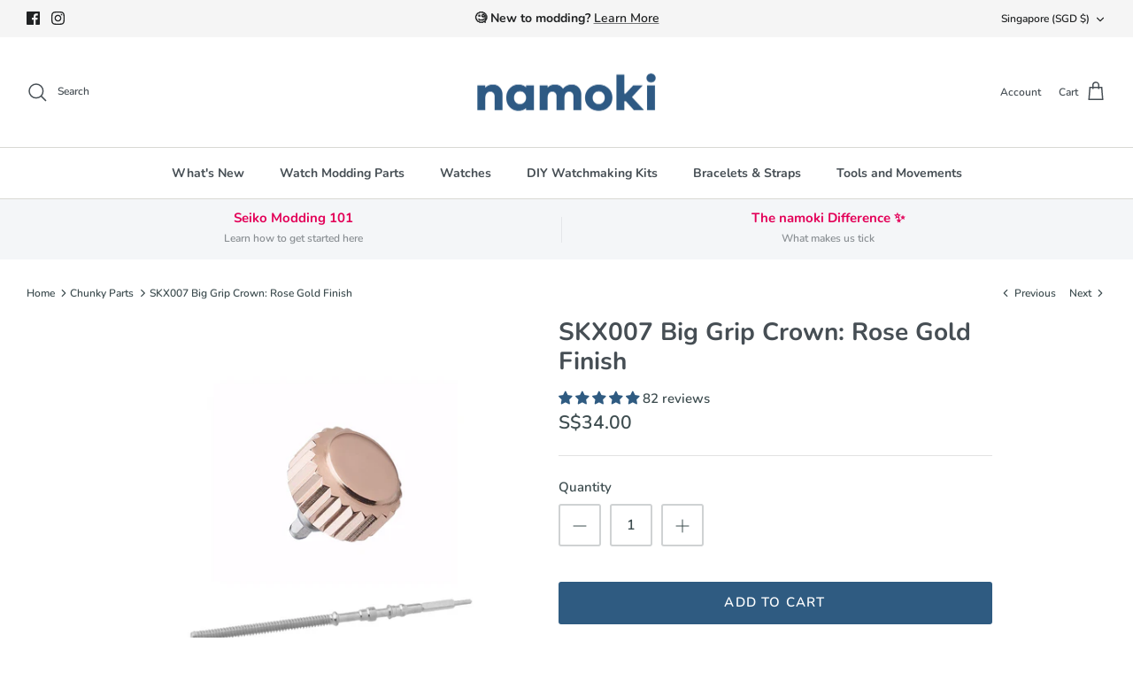

--- FILE ---
content_type: text/html; charset=utf-8
request_url: https://www.namokimods.com/apps/reviews/products?url=https:/www.namokimods.com/collections/chunky-parts/products/skx007-big-grip-crown-rose-gold-finish
body_size: 1349
content:
 [ { "@context": "http://schema.org",  "@type": "Product",  "@id": "https://www.namokimods.com/products/skx007-big-grip-crown-rose-gold-finish#product_sp_schemaplus", "mainEntityOfPage": { "@type": "WebPage", "@id": "https://www.namokimods.com/products/skx007-big-grip-crown-rose-gold-finish#webpage_sp_schemaplus", "sdDatePublished": "2026-01-14T11:40+0800", "sdPublisher": { "@context": "http://schema.org", "@type": "Organization", "@id": "https://schemaplus.io", "name": "SchemaPlus App" } }, "additionalProperty": [    { "@type": "PropertyValue", "name" : "Tags", "value": [  "ClearanceMay2023",  "rose gold",  "SKX007"  ] }   ,{"@type": "PropertyValue", "name" : "Title", "value": [  "Default Title"  ] }   ],    "aggregateRating": { "@type": "AggregateRating", "description": "Judge.me 2", "bestRating": "5", "reviewCount": "82", "worstRating": "1", "ratingValue": "4.98" },     "brand": { "@type": "Brand", "name": "IV",  "url": "https://www.namokimods.com/collections/vendors?q=IV"  },  "category":"Crowns", "color": "", "depth":"", "height":"", "itemCondition":"http://schema.org/NewCondition", "logo":"", "manufacturer":"", "material": "", "model":"",  "offers": { "@type": "Offer", "@id": "7238025543855",   "availability": "http://schema.org/InStock",    "inventoryLevel": { "@type": "QuantitativeValue", "value": "87" },    "price" : 34.0, "priceSpecification": [ { "@type": "UnitPriceSpecification", "price": 34.0, "priceCurrency": "SGD" }  ],      "priceCurrency": "SGD", "description": "SGD-3400-\u003cspan class=money\u003eS$34.00\u003c\/span\u003e-\u003cspan class=money\u003e$34.00 SGD\u003c\/span\u003e-34.00", "priceValidUntil": "2030-12-21",    "shippingDetails": [  { "@type": "OfferShippingDetails", "shippingRate": { "@type": "MonetaryAmount",    "currency": "SGD" }, "shippingDestination": { "@type": "DefinedRegion", "addressCountry": [  ] }, "deliveryTime": { "@type": "ShippingDeliveryTime", "handlingTime": { "@type": "QuantitativeValue", "minValue": "", "maxValue": "", "unitCode": "DAY" }, "transitTime": { "@type": "QuantitativeValue", "minValue": "", "maxValue": "", "unitCode": "DAY" } }  }  ],   "seller": { "@type": "Organization", "name": "namokiMODS", "@id": "https://www.namokimods.com#organization_sp_schemaplus" } },     "productID":"7238025543855",  "productionDate":"", "purchaseDate":"", "releaseDate":"",  "review": [         { "@context": "https://schema.org/", "@type": "Review", "reviewRating": { "@type": "Rating", "ratingValue": "4" }, "datePublished": "2025-12-13 15:25:19 UTC", "author": { "@type": "Person", "name": "Riccardo Tonini" }, "reviewBody": "SKX007 Knurled Crown Mk2 Red", "description": "Judge.me Review", "name": "" },        { "@context": "https://schema.org/", "@type": "Review", "reviewRating": { "@type": "Rating", "ratingValue": "4" }, "datePublished": "2025-11-25 12:17:18 UTC", "author": { "@type": "Person", "name": "Horland" }, "reviewBody": "The knurled crown with a blue stripe is a small detail that adds both grip and character to a watch. The knurling provides excellent traction, making the crown easy to operate even with", "description": "Judge.me Review", "name": "Knurled Crown with Blue Stripe" },        { "@context": "https://schema.org/", "@type": "Review", "reviewRating": { "@type": "Rating", "ratingValue": "5" }, "datePublished": "2025-09-05 07:33:00 UTC", "author": { "@type": "Person", "name": "J Allan" }, "reviewBody": "Lovely vintage dive watch style crown. It doesn’t stick out as far as the standard SKX crowns so it is a more comfortable fit for a 3 o’clock crown position. It works well with a ’sub’ style case and looks great.", "description": "Judge.me Review", "name": "Big Grip Crown" },        { "@context": "https://schema.org/", "@type": "Review", "reviewRating": { "@type": "Rating", "ratingValue": "5" }, "datePublished": "2025-06-29 17:49:47 UTC", "author": { "@type": "Person", "name": "John (Texas)" }, "reviewBody": "Love the design for an everyday watch! Gripping is fast when setting watch features. Thanks, NamokiMODS!", "description": "Judge.me Review", "name": "Chunky Crown Mk2" },        { "@context": "https://schema.org/", "@type": "Review", "reviewRating": { "@type": "Rating", "ratingValue": "5" }, "datePublished": "2025-06-26 01:50:53 UTC", "author": { "@type": "Person", "name": "Joey G." }, "reviewBody": "Pricey but worth it, ordering two more currently for other builds.", "description": "Judge.me Review", "name": "CLEAN CROWN" }  ],   "sku": "60033",   "mpn": 41610506797231,  "weight": { "@type": "QuantitativeValue", "unitCode": "LBR", "value": "5.0" }, "width":"",    "description": "Constructed from surgical grade 316L Stainless Steel, our premium triple-gasket (that's right, 3 GASKETS compared to the stock SKX crown which has a single gasket) threaded screw-down SKX007 Big Grip Crown: Rose Gold Finish is the cherry on the top of your SKX007 movement upgrade mod. This SKX crown has been pressure tested to 200m.\nCrown Diameter: 7.0mm\nNH Movement Stem Included - To ensure a perfect fit, the stem will have to be trimmed to size depending on the specific movement.\n ",  "image": [      "https:\/\/www.namokimods.com\/cdn\/shop\/products\/60033_SKX007BigCoinEdgeCrownRoseGoldFinish.png?v=1652253974\u0026width=600"      ], "name": "SKX007 Big Grip Crown: Rose Gold Finish", "url": "https://www.namokimods.com/products/skx007-big-grip-crown-rose-gold-finish" }      ,{ "@context": "http://schema.org", "@type": "BreadcrumbList", "name": "namokiMODS Breadcrumbs Schema by SchemaPlus", "itemListElement": [  { "@type": "ListItem", "position": 1, "item": { "@id": "https://www.namokimods.com/collections", "name": "Products" } }, { "@type": "ListItem", "position": 2, "item": { "@id": "https://www.namokimods.com/collections/all", "name": "All" } },  { "@type": "ListItem", "position": 3, "item": { "@id": "https://www.namokimods.com/products/skx007-big-grip-crown-rose-gold-finish#breadcrumb_sp_schemaplus", "name": "SKX007 Big Grip Crown: Rose Gold Finish" } } ] }  ]

--- FILE ---
content_type: text/javascript; charset=utf-8
request_url: https://www.namokimods.com/products/skx007-big-grip-crown-rose-gold-finish.js
body_size: 553
content:
{"id":7238025543855,"title":"SKX007 Big Grip Crown: Rose Gold Finish","handle":"skx007-big-grip-crown-rose-gold-finish","description":"\u003cp\u003e\u003cspan\u003eConstructed from surgical grade 316L Stainless Steel, our premium triple-gasket (that's right, 3 GASKETS compared to the stock SKX crown which has a single gasket) threaded screw-down \u003cstrong\u003eSKX007 Big Grip Crown: Rose Gold Finish \u003c\/strong\u003eis the cherry on the top of your SKX007 movement upgrade mod. \u003c\/span\u003e\u003cspan\u003eThis SKX crown has been pressure tested to 200m.\u003c\/span\u003e\u003cbr\u003e\u003c\/p\u003e\n\u003cp\u003e\u003cspan\u003eCrown Diameter: 7.0mm\u003c\/span\u003e\u003c\/p\u003e\n\u003cp\u003e\u003cspan\u003eNH Movement Stem Included - To ensure a perfect fit, the stem will have to be trimmed to size depending on the specific movement.\u003c\/span\u003e\u003c\/p\u003e\n\u003cp\u003e\u003cstrong\u003e \u003c\/strong\u003e\u003c\/p\u003e","published_at":"2022-05-12T17:24:18+08:00","created_at":"2022-05-11T15:25:15+08:00","vendor":"IV","type":"Crowns","tags":["ClearanceMay2023","rose gold","SKX007"],"price":3400,"price_min":3400,"price_max":3400,"available":true,"price_varies":false,"compare_at_price":null,"compare_at_price_min":0,"compare_at_price_max":0,"compare_at_price_varies":false,"variants":[{"id":41610506797231,"title":"Default Title","option1":"Default Title","option2":null,"option3":null,"sku":"60033","requires_shipping":true,"taxable":true,"featured_image":null,"available":true,"name":"SKX007 Big Grip Crown: Rose Gold Finish","public_title":null,"options":["Default Title"],"price":3400,"weight":5,"compare_at_price":null,"inventory_management":"shopify","barcode":"","requires_selling_plan":false,"selling_plan_allocations":[]}],"images":["\/\/cdn.shopify.com\/s\/files\/1\/0139\/0434\/7193\/products\/60033_SKX007BigCoinEdgeCrownRoseGoldFinish.png?v=1652253974"],"featured_image":"\/\/cdn.shopify.com\/s\/files\/1\/0139\/0434\/7193\/products\/60033_SKX007BigCoinEdgeCrownRoseGoldFinish.png?v=1652253974","options":[{"name":"Title","position":1,"values":["Default Title"]}],"url":"\/products\/skx007-big-grip-crown-rose-gold-finish","media":[{"alt":"SKX007 Big Grip Crown: Rose Gold Finish","id":26265860898991,"position":1,"preview_image":{"aspect_ratio":1.0,"height":2048,"width":2048,"src":"https:\/\/cdn.shopify.com\/s\/files\/1\/0139\/0434\/7193\/products\/60033_SKX007BigCoinEdgeCrownRoseGoldFinish.png?v=1652253974"},"aspect_ratio":1.0,"height":2048,"media_type":"image","src":"https:\/\/cdn.shopify.com\/s\/files\/1\/0139\/0434\/7193\/products\/60033_SKX007BigCoinEdgeCrownRoseGoldFinish.png?v=1652253974","width":2048}],"requires_selling_plan":false,"selling_plan_groups":[]}